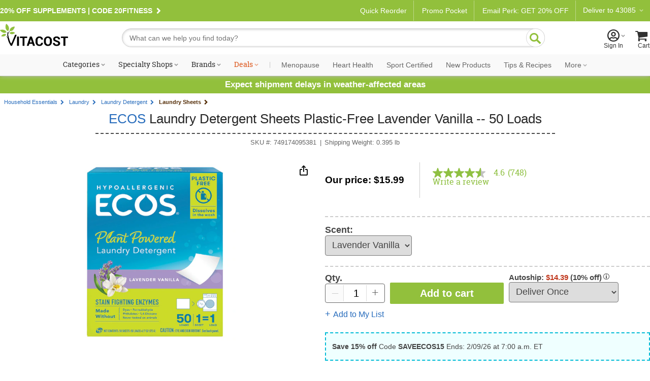

--- FILE ---
content_type: application/javascript;charset=utf-8
request_url: https://api.bazaarvoice.com/data/products.json?passkey=pgtdnhg3w0npen2to8bo3bbqn&apiversion=5.5&displaycode=4595-en_us&filter=id%3Aeq%3A510606&limit=1&callback=bv_351_13295
body_size: 230
content:
bv_351_13295({"Limit":1,"Offset":0,"TotalResults":1,"Locale":"en_US","Results":[{"AttributesOrder":["AVAILABILITY","GTIN14"],"Attributes":{"AVAILABILITY":{"Id":"AVAILABILITY","Values":[{"Value":"True","Locale":null}]},"GTIN14":{"Id":"GTIN14","Values":[{"Value":"00749174095381","Locale":null}]}},"Description":"Toss Directly into Washer Drum. Mess Free Liquidless Dosing. Dissolves Completely in All Water Temps. Enzymes Target Tough Stains. Gentle Enough for Hand Washing. Hypoallergenic & Non-Toxic. Cruelty Free & Plant-Powered. Say hello to our latest breakthrough in laundry. ECOSNEXT\u2122 is the trifecta of sustainable convenient and wonderfully effective. You just need one lightweight plant-powered square to fight tough stains while protecting sensitive skin. What\u2019s more to love about ECOSNEXT\u2122? It\u2019s so compact you can carry it with you wherever your laundry goes.","ManufacturerPartNumbers":["749174095381"],"UPCs":["749174095381"],"Name":"ECOS Laundry Detergent Sheets Plastic-Free Lavender Vanilla -- 50 Loads","ImageUrl":"https://www.vitacost.com/Images/Products/100/ECOS/ECOS-Laundry-Detergent-Sheets-Plastic-Free-Lavender-Vanilla-749174095381.jpg","Id":"510606","CategoryId":"1333494","BrandExternalId":"8nj94472vs14p7p2ve87zh0qo","Brand":{"Id":"8nj94472vs14p7p2ve87zh0qo","Name":"ECOS"},"Active":true,"ProductPageUrl":"https://www.vitacost.com/ecos-laundry-detergent-sheets-plastic-free-lavender-vanilla","Disabled":false,"FamilyIds":[],"EANs":[],"StoryIds":[],"ModelNumbers":[],"QuestionIds":[],"ISBNs":[],"ReviewIds":[]}],"Includes":{},"HasErrors":false,"Errors":[]})

--- FILE ---
content_type: application/javascript;charset=utf-8
request_url: https://api.bazaarvoice.com/data/batch.json?passkey=pgtdnhg3w0npen2to8bo3bbqn&apiversion=5.5&displaycode=4595-en_us&resource.q0=products&filter.q0=id%3Aeq%3A510606&stats.q0=reviews&filteredstats.q0=reviews&filter_reviews.q0=contentlocale%3Aeq%3Aen_US&filter_reviewcomments.q0=contentlocale%3Aeq%3Aen_US&resource.q1=reviews&filter.q1=isratingsonly%3Aeq%3Afalse&filter.q1=productid%3Aeq%3A510606&filter.q1=contentlocale%3Aeq%3Aen_US&sort.q1=submissiontime%3Adesc&stats.q1=reviews&filteredstats.q1=reviews&include.q1=authors%2Cproducts%2Ccomments&filter_reviews.q1=contentlocale%3Aeq%3Aen_US&filter_reviewcomments.q1=contentlocale%3Aeq%3Aen_US&filter_comments.q1=contentlocale%3Aeq%3Aen_US&limit.q1=8&offset.q1=0&limit_comments.q1=3&callback=BV._internal.dataHandler0
body_size: 5455
content:
BV._internal.dataHandler0({"Errors":[],"BatchedResultsOrder":["q1","q0"],"HasErrors":false,"TotalRequests":2,"BatchedResults":{"q1":{"Id":"q1","Limit":8,"Offset":0,"TotalResults":742,"Locale":"en_US","Results":[{"Id":"273267501","CID":"42354b89-166b-50dc-8260-3069a37ffd5d","SourceClient":"ecos","LastModeratedTime":"2026-01-28T16:00:26.000+00:00","LastModificationTime":"2026-01-28T16:00:26.000+00:00","ProductId":"510606","OriginalProductName":"ECOS Laundry Detergent Sheets, Lavender Vanilla","AuthorId":"inf5483898","ContentLocale":"en_US","IsFeatured":false,"TotalInappropriateFeedbackCount":0,"IsSyndicated":true,"SyndicationSource":{"ClientId":null,"LogoImageUrl":"https://contentorigin.bazaarvoice.com/influenster/default/influenster.png","ContentLink":null,"Name":"influenster.com"},"TotalClientResponseCount":0,"TotalCommentCount":0,"Photos":[{"Sizes":{"normal":{"Id":"normal","Url":"https://photos-us.bazaarvoice.com/photo/2/cGhvdG86ZWNvcw/00d5c297-3324-5a14-9d92-327022043195"},"thumbnail":{"Id":"thumbnail","Url":"https://photos-us.bazaarvoice.com/photo/2/cGhvdG86ZWNvcw/8eab1bcc-317d-56a9-bbe8-41e786c5d120"},"large":{"Id":"large","Url":"https://photos-us.bazaarvoice.com/photo/2/cGhvdG86ZWNvcw/ce305b86-49a1-5679-b7b0-aa43caf54100"}},"Id":"17679561","SizesOrder":["normal","thumbnail","large"],"Caption":null}],"Rating":4,"IsRatingsOnly":false,"ModerationStatus":"APPROVED","SubmissionTime":"2026-01-28T04:11:03.000+00:00","ReviewText":"[This review was collected as part of a promotion.] These are great for folks with sensitive skin, as they are lightly scented and not overbearing, and you can just hardly smell it once the clothes are dried. They do the job and get the clothes clean and fresh smelling. One complaint we have is that the sheets are thick (cardboard thick) but break extremely easily. I like the paper packaging as it can be recycled, as opposed to single use plastic.","Title":"ECOS Sheets","UserNickname":"codiv_6913","SecondaryRatings":{},"BadgesOrder":[],"CommentIds":[],"TotalPositiveFeedbackCount":0,"SubmissionId":null,"Videos":[],"TagDimensions":{},"AdditionalFieldsOrder":[],"Cons":null,"TagDimensionsOrder":[],"ContextDataValuesOrder":[],"IsRecommended":null,"ContextDataValues":{},"UserLocation":null,"Badges":{},"ProductRecommendationIds":[],"Helpfulness":null,"RatingRange":5,"AdditionalFields":{},"CampaignId":null,"TotalFeedbackCount":0,"Pros":null,"InappropriateFeedbackList":[],"ClientResponses":[],"TotalNegativeFeedbackCount":0,"SecondaryRatingsOrder":[]},{"Id":"273100882","CID":"eecd8c05-da43-57fe-9714-ea31fa9ff961","SourceClient":"ecos","LastModeratedTime":"2026-01-22T23:00:28.000+00:00","LastModificationTime":"2026-01-22T23:00:28.000+00:00","ProductId":"510606","OriginalProductName":"ECOS Laundry Detergent Sheets, Lavender Vanilla","AuthorId":"inf13303483","ContentLocale":"en_US","IsFeatured":false,"TotalInappropriateFeedbackCount":0,"IsSyndicated":true,"SyndicationSource":{"ClientId":null,"LogoImageUrl":"https://contentorigin.bazaarvoice.com/influenster/default/influenster.png","ContentLink":null,"Name":"influenster.com"},"TotalClientResponseCount":0,"TotalCommentCount":0,"Photos":[{"Sizes":{"normal":{"Id":"normal","Url":"https://photos-us.bazaarvoice.com/photo/2/cGhvdG86ZWNvcw/d2756c74-edab-5582-9d9f-efa8bc0d216f"},"thumbnail":{"Id":"thumbnail","Url":"https://photos-us.bazaarvoice.com/photo/2/cGhvdG86ZWNvcw/b92323c3-0f5e-52d3-9d00-38feab0f1a49"},"large":{"Id":"large","Url":"https://photos-us.bazaarvoice.com/photo/2/cGhvdG86ZWNvcw/1d17943f-cfa4-514f-904d-9561f579e045"}},"Id":"17634759","SizesOrder":["normal","thumbnail","large"],"Caption":null}],"Rating":5,"IsRatingsOnly":false,"ModerationStatus":"APPROVED","SubmissionTime":"2026-01-22T01:55:22.000+00:00","ReviewText":"[This review was collected as part of a promotion.] The sheets are very sturdy and easy to use. I can\u2019t really smell the lavender vanilla in my clothes after they are washed but that\u2019s probably better for those with sensitive nose. Wash clothes really well and leave no residue in the washer.","Title":"Perfect for college students and those with sensit","UserNickname":"vyn96_5063","SecondaryRatings":{},"BadgesOrder":[],"CommentIds":[],"TotalPositiveFeedbackCount":0,"SubmissionId":null,"Videos":[],"TagDimensions":{},"AdditionalFieldsOrder":[],"Cons":null,"TagDimensionsOrder":[],"ContextDataValuesOrder":[],"IsRecommended":null,"ContextDataValues":{},"UserLocation":null,"Badges":{},"ProductRecommendationIds":[],"Helpfulness":null,"RatingRange":5,"AdditionalFields":{},"CampaignId":null,"TotalFeedbackCount":0,"Pros":null,"InappropriateFeedbackList":[],"ClientResponses":[],"TotalNegativeFeedbackCount":0,"SecondaryRatingsOrder":[]},{"Id":"273100275","CID":"b621a0a5-1e47-5b2b-b9f0-55c5b1f00e18","SourceClient":"ecos","LastModeratedTime":"2026-01-22T23:00:28.000+00:00","LastModificationTime":"2026-01-22T23:00:28.000+00:00","ProductId":"510606","OriginalProductName":"ECOS Laundry Detergent Sheets, Lavender Vanilla","AuthorId":"inf10134721","ContentLocale":"en_US","IsFeatured":false,"TotalInappropriateFeedbackCount":0,"IsSyndicated":true,"SyndicationSource":{"ClientId":null,"LogoImageUrl":"https://contentorigin.bazaarvoice.com/influenster/default/influenster.png","ContentLink":null,"Name":"influenster.com"},"TotalClientResponseCount":0,"TotalCommentCount":0,"Photos":[{"Sizes":{"normal":{"Id":"normal","Url":"https://photos-us.bazaarvoice.com/photo/2/cGhvdG86ZWNvcw/4d74eecf-d1e1-5f15-bcaa-53c9522cb43e"},"thumbnail":{"Id":"thumbnail","Url":"https://photos-us.bazaarvoice.com/photo/2/cGhvdG86ZWNvcw/573556c2-00c1-554a-9fa5-1d98c2728e31"},"large":{"Id":"large","Url":"https://photos-us.bazaarvoice.com/photo/2/cGhvdG86ZWNvcw/9a92b407-2ea9-5c23-855d-2bea2035b3fd"}},"Id":"17634459","SizesOrder":["normal","thumbnail","large"],"Caption":null},{"Sizes":{"normal":{"Id":"normal","Url":"https://photos-us.bazaarvoice.com/photo/2/cGhvdG86ZWNvcw/09b4336f-740d-5667-9449-7e86cc1b2990"},"thumbnail":{"Id":"thumbnail","Url":"https://photos-us.bazaarvoice.com/photo/2/cGhvdG86ZWNvcw/60ac73a6-8bde-5468-8bb9-e7a7f4df0129"},"large":{"Id":"large","Url":"https://photos-us.bazaarvoice.com/photo/2/cGhvdG86ZWNvcw/5de50cd3-0020-54ea-9ebe-844fa1cf67e2"}},"Id":"17634460","SizesOrder":["normal","thumbnail","large"],"Caption":null}],"Rating":5,"IsRatingsOnly":false,"ModerationStatus":"APPROVED","SubmissionTime":"2026-01-22T01:18:54.000+00:00","ReviewText":"[This review was collected as part of a promotion.] I got this product a few months ago but I wasn't being able to try it out until recently. The package came in perfect conditions and the instructions were clear to follow. I loved the scent and how practical it is. I was a little skeptical at first cause I thought that it was going to leave residues on the clothes but it didn't. This is one of those products that im definitely thinking in re-buying. Thank you so much for the opportunity to try them out.","Title":"It dissolves perfectly and leaves no stains","UserNickname":"aria44_4898","SecondaryRatings":{},"BadgesOrder":[],"CommentIds":[],"TotalPositiveFeedbackCount":0,"SubmissionId":null,"Videos":[],"TagDimensions":{},"AdditionalFieldsOrder":[],"Cons":null,"TagDimensionsOrder":[],"ContextDataValuesOrder":[],"IsRecommended":null,"ContextDataValues":{},"UserLocation":null,"Badges":{},"ProductRecommendationIds":[],"Helpfulness":null,"RatingRange":5,"AdditionalFields":{},"CampaignId":null,"TotalFeedbackCount":0,"Pros":null,"InappropriateFeedbackList":[],"ClientResponses":[],"TotalNegativeFeedbackCount":0,"SecondaryRatingsOrder":[]},{"Id":"272335420","CID":"af100db8-3b71-57bb-8fc1-70a287fa1bee","SourceClient":"ecos","LastModeratedTime":"2026-01-04T06:15:08.000+00:00","LastModificationTime":"2026-01-04T06:15:08.000+00:00","ProductId":"510606","OriginalProductName":"ECOS Laundry Detergent Sheets, Lavender Vanilla","AuthorId":"inf12525539","ContentLocale":"en_US","IsFeatured":false,"TotalInappropriateFeedbackCount":0,"IsSyndicated":true,"SyndicationSource":{"ClientId":null,"LogoImageUrl":"https://contentorigin.bazaarvoice.com/influenster/default/influenster.png","ContentLink":null,"Name":"influenster.com"},"TotalClientResponseCount":0,"TotalCommentCount":0,"Photos":[{"Sizes":{"normal":{"Id":"normal","Url":"https://photos-us.bazaarvoice.com/photo/2/cGhvdG86ZWNvcw/cf3c2059-e267-59fd-98e8-9a01f83f97f1"},"thumbnail":{"Id":"thumbnail","Url":"https://photos-us.bazaarvoice.com/photo/2/cGhvdG86ZWNvcw/d9a36aac-c21e-50a3-978f-4c49fd91669b"},"large":{"Id":"large","Url":"https://photos-us.bazaarvoice.com/photo/2/cGhvdG86ZWNvcw/492fdb2a-b7a3-5d61-95e7-b48b717729d1"}},"Id":"17477521","SizesOrder":["normal","thumbnail","large"],"Caption":null}],"Rating":5,"IsRatingsOnly":false,"ModerationStatus":"APPROVED","SubmissionTime":"2026-01-02T14:48:48.000+00:00","ReviewText":"[This review was collected as part of a promotion.] Love these detergent sheets!! They take up less space and I feel better about not wasting so much plastic compared to regular detergent. The work effectively as a detergent and also smell great. One sheet per load has cleaned my clothes very well. Would purchase these again!","Title":"Feel better product that works!!","UserNickname":"houstonh4_7870","SecondaryRatings":{},"BadgesOrder":[],"CommentIds":[],"TotalPositiveFeedbackCount":0,"SubmissionId":null,"Videos":[],"TagDimensions":{},"AdditionalFieldsOrder":[],"Cons":null,"TagDimensionsOrder":[],"ContextDataValuesOrder":[],"IsRecommended":null,"ContextDataValues":{},"UserLocation":null,"Badges":{},"ProductRecommendationIds":[],"Helpfulness":null,"RatingRange":5,"AdditionalFields":{},"CampaignId":null,"TotalFeedbackCount":0,"Pros":null,"InappropriateFeedbackList":[],"ClientResponses":[],"TotalNegativeFeedbackCount":0,"SecondaryRatingsOrder":[]},{"Id":"272310498","CID":"f250f74e-3305-584e-a454-64631e2ce8ac","SourceClient":"ecos","LastModeratedTime":"2026-01-03T17:46:03.000+00:00","LastModificationTime":"2026-01-03T17:46:03.000+00:00","ProductId":"510606","OriginalProductName":"ECOS Laundry Detergent Sheets, Lavender Vanilla","AuthorId":"inf13139984","ContentLocale":"en_US","IsFeatured":false,"TotalInappropriateFeedbackCount":0,"IsSyndicated":true,"SyndicationSource":{"ClientId":null,"LogoImageUrl":"https://contentorigin.bazaarvoice.com/influenster/default/influenster.png","ContentLink":null,"Name":"influenster.com"},"TotalClientResponseCount":0,"TotalCommentCount":0,"Photos":[{"Sizes":{"normal":{"Id":"normal","Url":"https://photos-us.bazaarvoice.com/photo/2/cGhvdG86ZWNvcw/90f1a4c8-ddd2-5a93-8b5f-0019b9f94991"},"thumbnail":{"Id":"thumbnail","Url":"https://photos-us.bazaarvoice.com/photo/2/cGhvdG86ZWNvcw/3725089b-96db-58d1-b7ee-47eb4bcd7012"},"large":{"Id":"large","Url":"https://photos-us.bazaarvoice.com/photo/2/cGhvdG86ZWNvcw/51fa8e2e-afa8-5193-baa5-73ff906394d7"}},"Id":"17471620","SizesOrder":["normal","thumbnail","large"],"Caption":null},{"Sizes":{"normal":{"Id":"normal","Url":"https://photos-us.bazaarvoice.com/photo/2/cGhvdG86ZWNvcw/c20d7e22-50e3-5cf2-b23b-661f34fd7b34"},"thumbnail":{"Id":"thumbnail","Url":"https://photos-us.bazaarvoice.com/photo/2/cGhvdG86ZWNvcw/08dc3491-ec6b-51a6-b252-6021eda76ca0"},"large":{"Id":"large","Url":"https://photos-us.bazaarvoice.com/photo/2/cGhvdG86ZWNvcw/97c37743-26fc-52ec-87bf-30a408f5b8d9"}},"Id":"17471621","SizesOrder":["normal","thumbnail","large"],"Caption":null}],"Rating":5,"IsRatingsOnly":false,"ModerationStatus":"APPROVED","SubmissionTime":"2026-01-01T18:13:49.000+00:00","ReviewText":"[This review was collected as part of a promotion.] This product is a great replacement from regular detergents! You don\u2019t need to use a lot of sheets per dosing. I\u2019m sure it does foam when washing, just not able to see with the type of washer I own. It\u2019s a great value and also doesn\u2019t leave residue behind after washing a load of laundry!","Title":"Leaves clothes clean and refreshed!","UserNickname":"tyieshaj_5954","SecondaryRatings":{},"BadgesOrder":[],"CommentIds":[],"TotalPositiveFeedbackCount":0,"SubmissionId":null,"Videos":[],"TagDimensions":{},"AdditionalFieldsOrder":[],"Cons":null,"TagDimensionsOrder":[],"ContextDataValuesOrder":[],"IsRecommended":null,"ContextDataValues":{},"UserLocation":null,"Badges":{},"ProductRecommendationIds":[],"Helpfulness":null,"RatingRange":5,"AdditionalFields":{},"CampaignId":null,"TotalFeedbackCount":0,"Pros":null,"InappropriateFeedbackList":[],"ClientResponses":[],"TotalNegativeFeedbackCount":0,"SecondaryRatingsOrder":[]},{"Id":"272307532","CID":"7253e58a-9746-5fb0-b46c-128ba2acece9","SourceClient":"ecos","LastModeratedTime":"2026-01-03T16:00:44.000+00:00","LastModificationTime":"2026-01-03T16:00:44.000+00:00","ProductId":"510606","OriginalProductName":"ECOS Laundry Detergent Sheets, Lavender Vanilla","AuthorId":"inf12807863","ContentLocale":"en_US","IsFeatured":false,"TotalInappropriateFeedbackCount":0,"IsSyndicated":true,"SyndicationSource":{"ClientId":null,"LogoImageUrl":"https://contentorigin.bazaarvoice.com/influenster/default/influenster.png","ContentLink":null,"Name":"influenster.com"},"TotalClientResponseCount":0,"TotalCommentCount":0,"Photos":[{"Sizes":{"normal":{"Id":"normal","Url":"https://photos-us.bazaarvoice.com/photo/2/cGhvdG86ZWNvcw/288de445-4369-5857-8224-84c7d225c395"},"thumbnail":{"Id":"thumbnail","Url":"https://photos-us.bazaarvoice.com/photo/2/cGhvdG86ZWNvcw/6da36fd3-9a1e-53ad-ae32-d77a4338bc3e"},"large":{"Id":"large","Url":"https://photos-us.bazaarvoice.com/photo/2/cGhvdG86ZWNvcw/ecb54440-0251-5d51-b43a-f1b5b9909051"}},"Id":"17470645","SizesOrder":["normal","thumbnail","large"],"Caption":null}],"Rating":5,"IsRatingsOnly":false,"ModerationStatus":"APPROVED","SubmissionTime":"2026-01-01T15:52:18.000+00:00","ReviewText":"[This review was collected as part of a promotion.] I actually really really liked the sheets. From time to time with the pods you seem to get residue and it stains your clothes. I had nothing like that happen. They were easy to use and smelled wonderful.","Title":"More fresh less waste","UserNickname":"lindseym283_8235","SecondaryRatings":{},"BadgesOrder":[],"CommentIds":[],"TotalPositiveFeedbackCount":0,"SubmissionId":null,"Videos":[],"TagDimensions":{},"AdditionalFieldsOrder":[],"Cons":null,"TagDimensionsOrder":[],"ContextDataValuesOrder":[],"IsRecommended":null,"ContextDataValues":{},"UserLocation":null,"Badges":{},"ProductRecommendationIds":[],"Helpfulness":null,"RatingRange":5,"AdditionalFields":{},"CampaignId":null,"TotalFeedbackCount":0,"Pros":null,"InappropriateFeedbackList":[],"ClientResponses":[],"TotalNegativeFeedbackCount":0,"SecondaryRatingsOrder":[]},{"Id":"272302593","CID":"be730108-1f5a-5280-a392-95a2d5a4776b","SourceClient":"ecos","LastModeratedTime":"2026-01-03T05:45:14.000+00:00","LastModificationTime":"2026-01-03T05:45:14.000+00:00","ProductId":"510606","OriginalProductName":"ECOS Laundry Detergent Sheets, Lavender Vanilla","AuthorId":"inf13006574","ContentLocale":"en_US","IsFeatured":false,"TotalInappropriateFeedbackCount":0,"IsSyndicated":true,"SyndicationSource":{"ClientId":null,"LogoImageUrl":"https://contentorigin.bazaarvoice.com/influenster/default/influenster.png","ContentLink":null,"Name":"influenster.com"},"TotalClientResponseCount":0,"TotalCommentCount":0,"Photos":[{"Sizes":{"normal":{"Id":"normal","Url":"https://photos-us.bazaarvoice.com/photo/2/cGhvdG86ZWNvcw/37a08958-4fb4-5336-bea3-d6c72942ec18"},"thumbnail":{"Id":"thumbnail","Url":"https://photos-us.bazaarvoice.com/photo/2/cGhvdG86ZWNvcw/91341e68-cac9-5716-a44d-3d04868d1083"},"large":{"Id":"large","Url":"https://photos-us.bazaarvoice.com/photo/2/cGhvdG86ZWNvcw/ac8275d6-90e2-5aa0-b58f-48f29a9734d7"}},"Id":"17469235","SizesOrder":["normal","thumbnail","large"],"Caption":null},{"Sizes":{"normal":{"Id":"normal","Url":"https://photos-us.bazaarvoice.com/photo/2/cGhvdG86ZWNvcw/e4ffe1d7-11c8-5e24-a494-6c66f26a9bd4"},"thumbnail":{"Id":"thumbnail","Url":"https://photos-us.bazaarvoice.com/photo/2/cGhvdG86ZWNvcw/b34a5f4b-014e-55e3-ad1e-277b73bc37b9"},"large":{"Id":"large","Url":"https://photos-us.bazaarvoice.com/photo/2/cGhvdG86ZWNvcw/f0bd98e7-e94a-53fd-a54a-06f3709bff58"}},"Id":"17469236","SizesOrder":["normal","thumbnail","large"],"Caption":null}],"Rating":5,"IsRatingsOnly":false,"ModerationStatus":"APPROVED","SubmissionTime":"2026-01-01T05:58:20.000+00:00","ReviewText":"[This review was collected as part of a promotion.] ECOS Laundry Detergent Sheets were so easy to use! Just take a sheet, add your clothes, and voila \u2014 you have clean clothes! This specific scent \u2014 Lavender Vanilla, was actually long lasting and smelled really nice, but it wasn\u2019t too overpowering! Love the way the sheets were in plastic-free packaging. I also really appreciate that the sheets are made without dyes, formaldehyde, etc. and are not tested on animals! Very huge in my book. I will be repurchasing!","Title":"Laundry Sheets that work and leave no residue!","UserNickname":"nancyf143_3895","SecondaryRatings":{},"BadgesOrder":[],"CommentIds":[],"TotalPositiveFeedbackCount":0,"SubmissionId":null,"Videos":[],"TagDimensions":{},"AdditionalFieldsOrder":[],"Cons":null,"TagDimensionsOrder":[],"ContextDataValuesOrder":[],"IsRecommended":null,"ContextDataValues":{},"UserLocation":null,"Badges":{},"ProductRecommendationIds":[],"Helpfulness":null,"RatingRange":5,"AdditionalFields":{},"CampaignId":null,"TotalFeedbackCount":0,"Pros":null,"InappropriateFeedbackList":[],"ClientResponses":[],"TotalNegativeFeedbackCount":0,"SecondaryRatingsOrder":[]},{"Id":"272297823","CID":"499e5b47-7fe7-5761-83af-19e8b670886d","SourceClient":"ecos","LastModeratedTime":"2026-01-02T23:30:25.000+00:00","LastModificationTime":"2026-01-02T23:30:25.000+00:00","ProductId":"510606","OriginalProductName":"ECOS Laundry Detergent Sheets, Lavender Vanilla","AuthorId":"inf12452838","ContentLocale":"en_US","IsFeatured":false,"TotalInappropriateFeedbackCount":0,"IsSyndicated":true,"SyndicationSource":{"ClientId":null,"LogoImageUrl":"https://contentorigin.bazaarvoice.com/influenster/default/influenster.png","ContentLink":null,"Name":"influenster.com"},"TotalClientResponseCount":0,"TotalCommentCount":0,"Photos":[{"Sizes":{"normal":{"Id":"normal","Url":"https://photos-us.bazaarvoice.com/photo/2/cGhvdG86ZWNvcw/bec3ee50-df88-55d2-832d-1a50494b06bf"},"thumbnail":{"Id":"thumbnail","Url":"https://photos-us.bazaarvoice.com/photo/2/cGhvdG86ZWNvcw/f67686a7-e4b8-5815-990e-7988f74a501e"},"large":{"Id":"large","Url":"https://photos-us.bazaarvoice.com/photo/2/cGhvdG86ZWNvcw/1b6e6592-4700-5535-859d-cf66ead413da"}},"Id":"17467514","SizesOrder":["normal","thumbnail","large"],"Caption":null}],"Rating":5,"IsRatingsOnly":false,"ModerationStatus":"APPROVED","SubmissionTime":"2025-12-31T23:58:51.000+00:00","ReviewText":"[This review was collected as part of a promotion.] This detergent was a lifesaver for me during moving. It is lightweight and I packed it with my essentials. It cleans like a dream and leaves clothes smelling great but with just a light clean scent. The smell is not overpowering and I love that because I am always weary of scented detergents as clothed touch your skin. I received this box in exchange for my opinion but I would buy this is I saw it at the store!","Title":"Light scent, cleans well!","UserNickname":"carmenp181_7192","SecondaryRatings":{},"BadgesOrder":[],"CommentIds":[],"TotalPositiveFeedbackCount":0,"SubmissionId":null,"Videos":[],"TagDimensions":{},"AdditionalFieldsOrder":[],"Cons":null,"TagDimensionsOrder":[],"ContextDataValuesOrder":[],"IsRecommended":null,"ContextDataValues":{},"UserLocation":null,"Badges":{},"ProductRecommendationIds":[],"Helpfulness":null,"RatingRange":5,"AdditionalFields":{},"CampaignId":null,"TotalFeedbackCount":0,"Pros":null,"InappropriateFeedbackList":[],"ClientResponses":[],"TotalNegativeFeedbackCount":0,"SecondaryRatingsOrder":[]}],"Includes":{"Products":{"510606":{"AttributesOrder":["AVAILABILITY","GTIN14"],"Attributes":{"AVAILABILITY":{"Id":"AVAILABILITY","Values":[{"Value":"True","Locale":null}]},"GTIN14":{"Id":"GTIN14","Values":[{"Value":"00749174095381","Locale":null}]}},"Description":"Toss Directly into Washer Drum. Mess Free Liquidless Dosing. Dissolves Completely in All Water Temps. Enzymes Target Tough Stains. Gentle Enough for Hand Washing. Hypoallergenic & Non-Toxic. Cruelty Free & Plant-Powered. Say hello to our latest breakthrough in laundry. ECOSNEXT\u2122 is the trifecta of sustainable convenient and wonderfully effective. You just need one lightweight plant-powered square to fight tough stains while protecting sensitive skin. What\u2019s more to love about ECOSNEXT\u2122? It\u2019s so compact you can carry it with you wherever your laundry goes.","ManufacturerPartNumbers":["749174095381"],"UPCs":["749174095381"],"Name":"ECOS Laundry Detergent Sheets Plastic-Free Lavender Vanilla -- 50 Loads","ImageUrl":"https://www.vitacost.com/Images/Products/100/ECOS/ECOS-Laundry-Detergent-Sheets-Plastic-Free-Lavender-Vanilla-749174095381.jpg","Id":"510606","CategoryId":"1333494","BrandExternalId":"8nj94472vs14p7p2ve87zh0qo","Brand":{"Id":"8nj94472vs14p7p2ve87zh0qo","Name":"ECOS"},"Active":true,"ProductPageUrl":"https://www.vitacost.com/ecos-laundry-detergent-sheets-plastic-free-lavender-vanilla","Disabled":false,"FamilyIds":[],"ReviewIds":[],"ISBNs":[],"QuestionIds":[],"EANs":[],"StoryIds":[],"ModelNumbers":[],"ReviewStatistics":{"RatingDistribution":[{"RatingValue":5,"Count":520},{"RatingValue":4,"Count":150},{"RatingValue":3,"Count":59},{"RatingValue":2,"Count":14},{"RatingValue":1,"Count":5}],"RecommendedCount":213,"NotHelpfulVoteCount":3,"FeaturedReviewCount":0,"NotRecommendedCount":11,"FirstSubmissionTime":"2022-01-10T17:32:45.000+00:00","LastSubmissionTime":"2026-01-28T04:11:03.000+00:00","TotalReviewCount":748,"AverageOverallRating":4.5588235294117645,"HelpfulVoteCount":18,"RatingsOnlyReviewCount":6,"ContextDataDistribution":{},"ContextDataDistributionOrder":[],"TagDistribution":{},"SecondaryRatingsAverages":{},"SecondaryRatingsAveragesOrder":[],"TagDistributionOrder":[],"OverallRatingRange":5,"IntelligentTrustMarkDisplayEligible":true},"TotalReviewCount":748,"FilteredReviewStatistics":{"RatingDistribution":[{"RatingValue":5,"Count":516},{"RatingValue":4,"Count":148},{"RatingValue":3,"Count":59},{"RatingValue":2,"Count":14},{"RatingValue":1,"Count":5}],"RecommendedCount":213,"NotHelpfulVoteCount":3,"FeaturedReviewCount":0,"NotRecommendedCount":11,"FirstSubmissionTime":"2022-01-10T17:32:45.000+00:00","LastSubmissionTime":"2026-01-28T04:11:03.000+00:00","TotalReviewCount":742,"AverageOverallRating":4.557951482479784,"HelpfulVoteCount":18,"RatingsOnlyReviewCount":0,"ContextDataDistribution":{},"ContextDataDistributionOrder":[],"TagDistribution":{},"SecondaryRatingsAverages":{},"SecondaryRatingsAveragesOrder":[],"TagDistributionOrder":[],"OverallRatingRange":5}}},"ProductsOrder":["510606"],"Authors":{"inf5483898":{"Id":"inf5483898","ContributorRank":"NONE","UserNickname":"codiv_6913","LastModeratedTime":"2026-01-28T16:00:27.000+00:00","ModerationStatus":"APPROVED","SubmissionTime":"2026-01-28T04:11:03.000+00:00","ThirdPartyIds":[],"ContextDataValues":{},"AnswerIds":[],"Photos":[],"ReviewIds":[],"Avatar":{},"SubmissionId":null,"BadgesOrder":[],"SecondaryRatings":{},"ProductRecommendationIds":[],"Videos":[],"ContextDataValuesOrder":[],"Location":null,"QuestionIds":[],"AdditionalFieldsOrder":[],"CommentIds":[],"SecondaryRatingsOrder":[],"AdditionalFields":{},"Badges":{},"StoryIds":[],"ReviewStatistics":{"TotalReviewCount":1,"NotRecommendedCount":0,"RecommendedCount":0,"FeaturedReviewCount":0,"RatingsOnlyReviewCount":0,"ContextDataDistribution":{},"ContextDataDistributionOrder":[],"LastSubmissionTime":null,"TagDistribution":{},"HelpfulVoteCount":0,"AverageOverallRating":null,"RatingDistribution":[],"NotHelpfulVoteCount":0,"SecondaryRatingsAverages":{},"FirstSubmissionTime":null,"SecondaryRatingsAveragesOrder":[],"TagDistributionOrder":[],"OverallRatingRange":5},"TotalReviewCount":1,"FilteredReviewStatistics":{"TotalReviewCount":1,"NotRecommendedCount":0,"RecommendedCount":0,"FeaturedReviewCount":0,"RatingsOnlyReviewCount":0,"ContextDataDistribution":{},"ContextDataDistributionOrder":[],"LastSubmissionTime":null,"TagDistribution":{},"HelpfulVoteCount":0,"AverageOverallRating":null,"RatingDistribution":[],"NotHelpfulVoteCount":0,"SecondaryRatingsAverages":{},"FirstSubmissionTime":null,"SecondaryRatingsAveragesOrder":[],"TagDistributionOrder":[],"OverallRatingRange":5}},"inf13303483":{"Id":"inf13303483","ContributorRank":"NONE","UserNickname":"vyn96_5063","LastModeratedTime":"2026-01-22T02:15:16.000+00:00","ModerationStatus":"APPROVED","SubmissionTime":"2026-01-22T01:55:22.000+00:00","ThirdPartyIds":[],"ContextDataValues":{},"AnswerIds":[],"Photos":[],"ReviewIds":[],"Avatar":{},"SubmissionId":null,"BadgesOrder":[],"SecondaryRatings":{},"ProductRecommendationIds":[],"Videos":[],"ContextDataValuesOrder":[],"Location":null,"QuestionIds":[],"AdditionalFieldsOrder":[],"CommentIds":[],"SecondaryRatingsOrder":[],"AdditionalFields":{},"Badges":{},"StoryIds":[],"ReviewStatistics":{"RecommendedCount":0,"NotRecommendedCount":0,"TotalReviewCount":1,"RatingsOnlyReviewCount":0,"FeaturedReviewCount":0,"ContextDataDistribution":{},"ContextDataDistributionOrder":[],"LastSubmissionTime":null,"TagDistribution":{},"HelpfulVoteCount":0,"AverageOverallRating":null,"RatingDistribution":[],"NotHelpfulVoteCount":0,"SecondaryRatingsAverages":{},"FirstSubmissionTime":null,"SecondaryRatingsAveragesOrder":[],"TagDistributionOrder":[],"OverallRatingRange":5},"TotalReviewCount":1,"FilteredReviewStatistics":{"RecommendedCount":0,"NotRecommendedCount":0,"TotalReviewCount":1,"RatingsOnlyReviewCount":0,"FeaturedReviewCount":0,"ContextDataDistribution":{},"ContextDataDistributionOrder":[],"LastSubmissionTime":null,"TagDistribution":{},"HelpfulVoteCount":0,"AverageOverallRating":null,"RatingDistribution":[],"NotHelpfulVoteCount":0,"SecondaryRatingsAverages":{},"FirstSubmissionTime":null,"SecondaryRatingsAveragesOrder":[],"TagDistributionOrder":[],"OverallRatingRange":5}},"inf10134721":{"Id":"inf10134721","ContributorRank":"NONE","UserNickname":"aria44_4898","LastModeratedTime":"2026-01-22T01:45:14.000+00:00","ModerationStatus":"APPROVED","SubmissionTime":"2026-01-22T01:18:54.000+00:00","ThirdPartyIds":[],"ContextDataValues":{},"AnswerIds":[],"Photos":[],"ReviewIds":[],"Avatar":{},"SubmissionId":null,"BadgesOrder":[],"SecondaryRatings":{},"ProductRecommendationIds":[],"Videos":[],"ContextDataValuesOrder":[],"Location":null,"QuestionIds":[],"AdditionalFieldsOrder":[],"CommentIds":[],"SecondaryRatingsOrder":[],"AdditionalFields":{},"Badges":{},"StoryIds":[],"ReviewStatistics":{"RecommendedCount":0,"NotRecommendedCount":0,"TotalReviewCount":1,"FeaturedReviewCount":0,"RatingsOnlyReviewCount":0,"ContextDataDistribution":{},"ContextDataDistributionOrder":[],"LastSubmissionTime":null,"TagDistribution":{},"HelpfulVoteCount":0,"AverageOverallRating":null,"RatingDistribution":[],"NotHelpfulVoteCount":0,"SecondaryRatingsAverages":{},"FirstSubmissionTime":null,"SecondaryRatingsAveragesOrder":[],"TagDistributionOrder":[],"OverallRatingRange":5},"TotalReviewCount":1,"FilteredReviewStatistics":{"RecommendedCount":0,"NotRecommendedCount":0,"TotalReviewCount":1,"FeaturedReviewCount":0,"RatingsOnlyReviewCount":0,"ContextDataDistribution":{},"ContextDataDistributionOrder":[],"LastSubmissionTime":null,"TagDistribution":{},"HelpfulVoteCount":0,"AverageOverallRating":null,"RatingDistribution":[],"NotHelpfulVoteCount":0,"SecondaryRatingsAverages":{},"FirstSubmissionTime":null,"SecondaryRatingsAveragesOrder":[],"TagDistributionOrder":[],"OverallRatingRange":5}},"inf12525539":{"Id":"inf12525539","ContributorRank":"NONE","UserNickname":"houstonh4_7870","LastModeratedTime":"2026-01-04T06:15:09.000+00:00","ModerationStatus":"APPROVED","SubmissionTime":"2026-01-02T14:48:48.000+00:00","ThirdPartyIds":[],"ContextDataValues":{},"AnswerIds":[],"Photos":[],"ReviewIds":[],"Avatar":{},"SubmissionId":null,"BadgesOrder":[],"SecondaryRatings":{},"ProductRecommendationIds":[],"Videos":[],"ContextDataValuesOrder":[],"Location":null,"QuestionIds":[],"AdditionalFieldsOrder":[],"CommentIds":[],"SecondaryRatingsOrder":[],"AdditionalFields":{},"Badges":{},"StoryIds":[],"ReviewStatistics":{"TotalReviewCount":1,"RatingsOnlyReviewCount":0,"NotRecommendedCount":0,"RecommendedCount":0,"FeaturedReviewCount":0,"ContextDataDistribution":{},"ContextDataDistributionOrder":[],"LastSubmissionTime":null,"TagDistribution":{},"HelpfulVoteCount":0,"AverageOverallRating":null,"RatingDistribution":[],"NotHelpfulVoteCount":0,"SecondaryRatingsAverages":{},"FirstSubmissionTime":null,"SecondaryRatingsAveragesOrder":[],"TagDistributionOrder":[],"OverallRatingRange":5},"TotalReviewCount":1,"FilteredReviewStatistics":{"TotalReviewCount":1,"RatingsOnlyReviewCount":0,"NotRecommendedCount":0,"RecommendedCount":0,"FeaturedReviewCount":0,"ContextDataDistribution":{},"ContextDataDistributionOrder":[],"LastSubmissionTime":null,"TagDistribution":{},"HelpfulVoteCount":0,"AverageOverallRating":null,"RatingDistribution":[],"NotHelpfulVoteCount":0,"SecondaryRatingsAverages":{},"FirstSubmissionTime":null,"SecondaryRatingsAveragesOrder":[],"TagDistributionOrder":[],"OverallRatingRange":5}},"inf13139984":{"Id":"inf13139984","ContributorRank":"NONE","UserNickname":"tyieshaj_5954","LastModeratedTime":"2026-01-03T17:46:04.000+00:00","ModerationStatus":"APPROVED","SubmissionTime":"2026-01-01T18:13:49.000+00:00","ThirdPartyIds":[],"ContextDataValues":{},"AnswerIds":[],"Photos":[],"ReviewIds":[],"Avatar":{},"SubmissionId":null,"BadgesOrder":[],"SecondaryRatings":{},"ProductRecommendationIds":[],"Videos":[],"ContextDataValuesOrder":[],"Location":null,"QuestionIds":[],"AdditionalFieldsOrder":[],"CommentIds":[],"SecondaryRatingsOrder":[],"AdditionalFields":{},"Badges":{},"StoryIds":[],"ReviewStatistics":{"RecommendedCount":0,"TotalReviewCount":1,"FeaturedReviewCount":0,"RatingsOnlyReviewCount":0,"NotRecommendedCount":0,"ContextDataDistribution":{},"ContextDataDistributionOrder":[],"LastSubmissionTime":null,"TagDistribution":{},"HelpfulVoteCount":0,"AverageOverallRating":null,"RatingDistribution":[],"NotHelpfulVoteCount":0,"SecondaryRatingsAverages":{},"FirstSubmissionTime":null,"SecondaryRatingsAveragesOrder":[],"TagDistributionOrder":[],"OverallRatingRange":5},"TotalReviewCount":1,"FilteredReviewStatistics":{"RecommendedCount":0,"TotalReviewCount":1,"FeaturedReviewCount":0,"RatingsOnlyReviewCount":0,"NotRecommendedCount":0,"ContextDataDistribution":{},"ContextDataDistributionOrder":[],"LastSubmissionTime":null,"TagDistribution":{},"HelpfulVoteCount":0,"AverageOverallRating":null,"RatingDistribution":[],"NotHelpfulVoteCount":0,"SecondaryRatingsAverages":{},"FirstSubmissionTime":null,"SecondaryRatingsAveragesOrder":[],"TagDistributionOrder":[],"OverallRatingRange":5}},"inf12807863":{"Id":"inf12807863","ContributorRank":"NONE","UserNickname":"lindseym283_8235","LastModeratedTime":"2026-01-03T16:00:45.000+00:00","ModerationStatus":"APPROVED","SubmissionTime":"2026-01-01T15:52:18.000+00:00","ThirdPartyIds":[],"ContextDataValues":{},"AnswerIds":[],"Photos":[],"ReviewIds":[],"Avatar":{},"SubmissionId":null,"BadgesOrder":[],"SecondaryRatings":{},"ProductRecommendationIds":[],"Videos":[],"ContextDataValuesOrder":[],"Location":null,"QuestionIds":[],"AdditionalFieldsOrder":[],"CommentIds":[],"SecondaryRatingsOrder":[],"AdditionalFields":{},"Badges":{},"StoryIds":[],"ReviewStatistics":{"RecommendedCount":0,"FeaturedReviewCount":0,"NotRecommendedCount":0,"RatingsOnlyReviewCount":0,"TotalReviewCount":1,"ContextDataDistribution":{},"ContextDataDistributionOrder":[],"LastSubmissionTime":null,"TagDistribution":{},"HelpfulVoteCount":0,"AverageOverallRating":null,"RatingDistribution":[],"NotHelpfulVoteCount":0,"SecondaryRatingsAverages":{},"FirstSubmissionTime":null,"SecondaryRatingsAveragesOrder":[],"TagDistributionOrder":[],"OverallRatingRange":5},"TotalReviewCount":1,"FilteredReviewStatistics":{"RecommendedCount":0,"FeaturedReviewCount":0,"NotRecommendedCount":0,"RatingsOnlyReviewCount":0,"TotalReviewCount":1,"ContextDataDistribution":{},"ContextDataDistributionOrder":[],"LastSubmissionTime":null,"TagDistribution":{},"HelpfulVoteCount":0,"AverageOverallRating":null,"RatingDistribution":[],"NotHelpfulVoteCount":0,"SecondaryRatingsAverages":{},"FirstSubmissionTime":null,"SecondaryRatingsAveragesOrder":[],"TagDistributionOrder":[],"OverallRatingRange":5}},"inf13006574":{"Id":"inf13006574","ContributorRank":"NONE","UserNickname":"nancyf143_3895","LastModeratedTime":"2026-01-03T05:45:16.000+00:00","ModerationStatus":"APPROVED","SubmissionTime":"2026-01-01T05:58:20.000+00:00","ThirdPartyIds":[],"ContextDataValues":{},"AnswerIds":[],"Photos":[],"ReviewIds":[],"Avatar":{},"SubmissionId":null,"BadgesOrder":[],"SecondaryRatings":{},"ProductRecommendationIds":[],"Videos":[],"ContextDataValuesOrder":[],"Location":null,"QuestionIds":[],"AdditionalFieldsOrder":[],"CommentIds":[],"SecondaryRatingsOrder":[],"AdditionalFields":{},"Badges":{},"StoryIds":[],"ReviewStatistics":{"FeaturedReviewCount":0,"RecommendedCount":0,"RatingsOnlyReviewCount":0,"NotRecommendedCount":0,"TotalReviewCount":1,"ContextDataDistribution":{},"ContextDataDistributionOrder":[],"LastSubmissionTime":null,"TagDistribution":{},"HelpfulVoteCount":0,"AverageOverallRating":null,"RatingDistribution":[],"NotHelpfulVoteCount":0,"SecondaryRatingsAverages":{},"FirstSubmissionTime":null,"SecondaryRatingsAveragesOrder":[],"TagDistributionOrder":[],"OverallRatingRange":5},"TotalReviewCount":1,"FilteredReviewStatistics":{"FeaturedReviewCount":0,"RecommendedCount":0,"RatingsOnlyReviewCount":0,"NotRecommendedCount":0,"TotalReviewCount":1,"ContextDataDistribution":{},"ContextDataDistributionOrder":[],"LastSubmissionTime":null,"TagDistribution":{},"HelpfulVoteCount":0,"AverageOverallRating":null,"RatingDistribution":[],"NotHelpfulVoteCount":0,"SecondaryRatingsAverages":{},"FirstSubmissionTime":null,"SecondaryRatingsAveragesOrder":[],"TagDistributionOrder":[],"OverallRatingRange":5}},"inf12452838":{"Id":"inf12452838","ContributorRank":"NONE","UserNickname":"carmenp181_7192","LastModeratedTime":"2026-01-02T23:30:26.000+00:00","ModerationStatus":"APPROVED","SubmissionTime":"2025-12-31T23:58:51.000+00:00","ThirdPartyIds":[],"ContextDataValues":{},"AnswerIds":[],"Photos":[],"ReviewIds":[],"Avatar":{},"SubmissionId":null,"BadgesOrder":[],"SecondaryRatings":{},"ProductRecommendationIds":[],"Videos":[],"ContextDataValuesOrder":[],"Location":null,"QuestionIds":[],"AdditionalFieldsOrder":[],"CommentIds":[],"SecondaryRatingsOrder":[],"AdditionalFields":{},"Badges":{},"StoryIds":[],"ReviewStatistics":{"RatingsOnlyReviewCount":0,"RecommendedCount":0,"TotalReviewCount":1,"NotRecommendedCount":0,"FeaturedReviewCount":0,"ContextDataDistribution":{},"ContextDataDistributionOrder":[],"LastSubmissionTime":null,"TagDistribution":{},"HelpfulVoteCount":0,"AverageOverallRating":null,"RatingDistribution":[],"NotHelpfulVoteCount":0,"SecondaryRatingsAverages":{},"FirstSubmissionTime":null,"SecondaryRatingsAveragesOrder":[],"TagDistributionOrder":[],"OverallRatingRange":5},"TotalReviewCount":1,"FilteredReviewStatistics":{"RatingsOnlyReviewCount":0,"RecommendedCount":0,"TotalReviewCount":1,"NotRecommendedCount":0,"FeaturedReviewCount":0,"ContextDataDistribution":{},"ContextDataDistributionOrder":[],"LastSubmissionTime":null,"TagDistribution":{},"HelpfulVoteCount":0,"AverageOverallRating":null,"RatingDistribution":[],"NotHelpfulVoteCount":0,"SecondaryRatingsAverages":{},"FirstSubmissionTime":null,"SecondaryRatingsAveragesOrder":[],"TagDistributionOrder":[],"OverallRatingRange":5}}},"AuthorsOrder":["inf5483898","inf13303483","inf10134721","inf12525539","inf13139984","inf12807863","inf13006574","inf12452838"]},"HasErrors":false,"Errors":[]},"q0":{"Id":"q0","Limit":10,"Offset":0,"TotalResults":1,"Locale":"en_US","Results":[{"AttributesOrder":["AVAILABILITY","GTIN14"],"Attributes":{"AVAILABILITY":{"Id":"AVAILABILITY","Values":[{"Value":"True","Locale":null}]},"GTIN14":{"Id":"GTIN14","Values":[{"Value":"00749174095381","Locale":null}]}},"Description":"Toss Directly into Washer Drum. Mess Free Liquidless Dosing. Dissolves Completely in All Water Temps. Enzymes Target Tough Stains. Gentle Enough for Hand Washing. Hypoallergenic & Non-Toxic. Cruelty Free & Plant-Powered. Say hello to our latest breakthrough in laundry. ECOSNEXT\u2122 is the trifecta of sustainable convenient and wonderfully effective. You just need one lightweight plant-powered square to fight tough stains while protecting sensitive skin. What\u2019s more to love about ECOSNEXT\u2122? It\u2019s so compact you can carry it with you wherever your laundry goes.","ManufacturerPartNumbers":["749174095381"],"UPCs":["749174095381"],"Name":"ECOS Laundry Detergent Sheets Plastic-Free Lavender Vanilla -- 50 Loads","ImageUrl":"https://www.vitacost.com/Images/Products/100/ECOS/ECOS-Laundry-Detergent-Sheets-Plastic-Free-Lavender-Vanilla-749174095381.jpg","Id":"510606","CategoryId":"1333494","BrandExternalId":"8nj94472vs14p7p2ve87zh0qo","Brand":{"Id":"8nj94472vs14p7p2ve87zh0qo","Name":"ECOS"},"Active":true,"ProductPageUrl":"https://www.vitacost.com/ecos-laundry-detergent-sheets-plastic-free-lavender-vanilla","Disabled":false,"FamilyIds":[],"ReviewIds":[],"ISBNs":[],"QuestionIds":[],"EANs":[],"StoryIds":[],"ModelNumbers":[],"ReviewStatistics":{"RatingDistribution":[{"RatingValue":5,"Count":520},{"RatingValue":4,"Count":150},{"RatingValue":3,"Count":59},{"RatingValue":2,"Count":14},{"RatingValue":1,"Count":5}],"RecommendedCount":213,"NotHelpfulVoteCount":3,"FeaturedReviewCount":0,"NotRecommendedCount":11,"FirstSubmissionTime":"2022-01-10T17:32:45.000+00:00","LastSubmissionTime":"2026-01-28T04:11:03.000+00:00","TotalReviewCount":748,"AverageOverallRating":4.5588235294117645,"HelpfulVoteCount":18,"RatingsOnlyReviewCount":6,"ContextDataDistribution":{},"ContextDataDistributionOrder":[],"TagDistribution":{},"SecondaryRatingsAverages":{},"SecondaryRatingsAveragesOrder":[],"TagDistributionOrder":[],"OverallRatingRange":5,"IntelligentTrustMarkDisplayEligible":true},"TotalReviewCount":748,"FilteredReviewStatistics":{"RatingDistribution":[{"RatingValue":5,"Count":520},{"RatingValue":4,"Count":150},{"RatingValue":3,"Count":59},{"RatingValue":2,"Count":14},{"RatingValue":1,"Count":5}],"RecommendedCount":213,"NotHelpfulVoteCount":3,"FeaturedReviewCount":0,"NotRecommendedCount":11,"FirstSubmissionTime":"2022-01-10T17:32:45.000+00:00","LastSubmissionTime":"2026-01-28T04:11:03.000+00:00","TotalReviewCount":748,"AverageOverallRating":4.5588235294117645,"HelpfulVoteCount":18,"RatingsOnlyReviewCount":6,"ContextDataDistribution":{},"ContextDataDistributionOrder":[],"TagDistribution":{},"SecondaryRatingsAverages":{},"SecondaryRatingsAveragesOrder":[],"TagDistributionOrder":[],"OverallRatingRange":5}}],"Includes":{},"HasErrors":false,"Errors":[]}},"SuccessfulRequests":2,"FailedRequests":0})

--- FILE ---
content_type: text/plain; charset=utf-8
request_url: https://rl.quantummetric.com/vitacost/hash-check
body_size: -134
content:
["gNeIHAOjK4Y="]